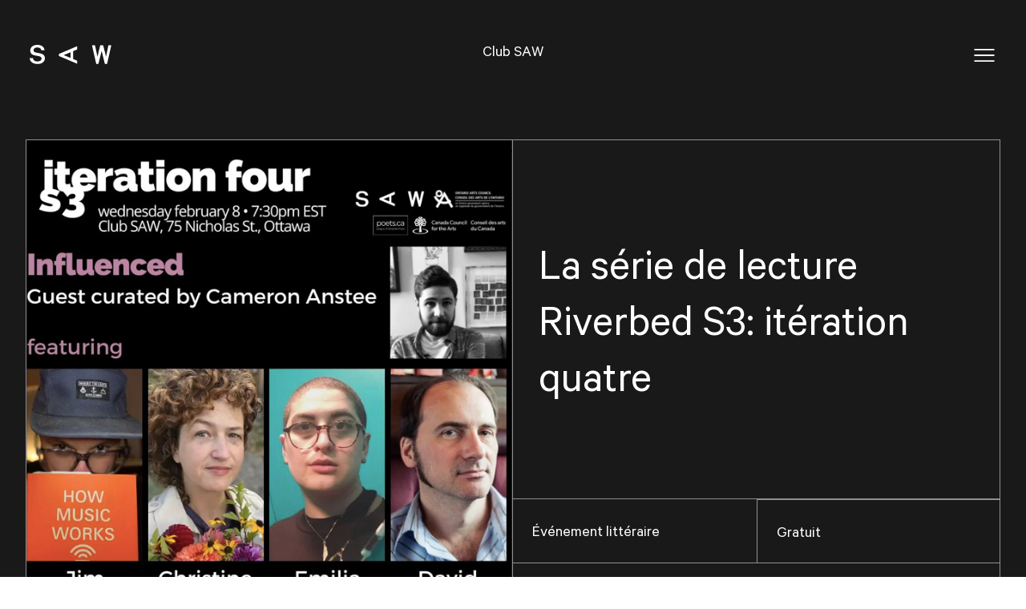

--- FILE ---
content_type: text/html; charset=UTF-8
request_url: https://saw-centre.com/fr/club-saw/la-serie-de-lecture-riverbed-s3-iteration-quatre
body_size: 5729
content:
<!DOCTYPE html>
<html lang="fr-CA">
<head>
	<meta charset="utf-8">
	<meta name="viewport" content="width=device-width, initial-scale=1.0">

	<title>La série de lecture Riverbed S3: itération quatre — SAW</title>
	
	<meta name="description" content="Organisé par Cameron Anstee 	 En présentiel et en ligne">

	<meta property="og:url" content="https://saw-centre.com/fr/club-saw/la-serie-de-lecture-riverbed-s3-iteration-quatre">
	<meta property="og:type" content="website">
	<meta property="og:title" content="La série de lecture Riverbed S3: itération quatre — SAW">
	<meta property="og:description" content="Organisé par Cameron Anstee 	 En présentiel et en ligne">
	<meta property="og:site_name" content="SAW">
	<meta property="og:locale" content="">
			<meta property="og:image" content="https://saw-centre.com/media/pages/club-saw/riverbed-s3-iteration-four/82b37bb545-1677884011/riverbed-reads.png"/>
		<meta property="og:image:width" content="686"/>
		<meta property="og:image:height" content="703"/>
		<meta property="og:image:alt" content=""/>
		<meta property="og:image:type " content="image/png"/>
	

	<link rel="apple-touch-icon" sizes="180x180" href="https://saw-centre.com/assets/favicon/apple-touch-icon.png">
	<link rel="icon" type="image/png" sizes="32x32" href="https://saw-centre.com/assets/favicon/favicon-32x32.png">
	<link rel="icon" type="image/png" sizes="16x16" href="https://saw-centre.com/assets/favicon/favicon-16x16.png">
	<link rel="manifest" href="https://saw-centre.com/site.webmanifest">
	<link rel="mask-icon" href="https://saw-centre.com/assets/favicon/safari-pinned-tab.svg" color="#111111">
	<meta name="msapplication-TileColor" content="#000000">
	<meta name="theme-color" content="#000000">
	

	<link rel="canonical" href="https://saw-centre.com/fr/club-saw/la-serie-de-lecture-riverbed-s3-iteration-quatre">
	
	
			<link href="https://saw-centre.com/assets/css/main.css?v=1761671246" rel="stylesheet">	
			<script defer src="https://saw-centre.com/assets/js/warnings.js?v=1761671246"></script>			<script defer src="https://saw-centre.com/assets/js/main.js?v=1761671247"></script>				
	
	<style>
		body > header {
			color: white;
		}
		body >main#content > article {
			background: #191919;
			color: white;
		}
		body > footer {
			color: white;
			background: #191919;
		}
	</style>


	

</head>
<body>

	<div id="browser-warning" class="fixed hidden w-full py-6 bg-amber-100 text-amber-800" role="dialog" aria-hidden="true">
	<div class="container">
		<div class="flex">

			<svg aria-hidden="true" focusable="false" class="w-6 h-6 mr-4 mt-0.5" preserveAspectRatio="xMinYMin slice">
    <use xlink:href="#warning" />
</svg>
			<p class="w-full">Vous utilisez un navigateur non supporté. Le site ne fonctionnera pas correctement avec un navigateur désuet. Nous vous recommandons d’utiliser une version à jour de l’un des navigateurs suivants pour une meilleure expérience&nbsp;:  <a class="font-semibold underline hover:text-black" href="https://mozilla.org/firefox/new" rel="nofollow noopener" target="_blank">Firefox</a>, <a class="font-semibold underline hover:text-black" href="https://www.google.com/chrome/" rel="nofollow noopener" target="_blank">Chrome</a>, <a class="font-semibold underline hover:text-black" href="https://microsoft.com/edge" rel="nofollow noopener" target="_blank">Edge</a>, <a class="font-semibold underline hover:text-black" href="https://www.opera.com/download" rel="nofollow noopener" target="_blank">Opera</a>  ou  <a class="font-semibold underline hover:text-black" href="https://support.apple.com/en-us/HT204416" rel="nofollow noopener" target="_blank">Safari</a></p>
			<div class="ml-4">
				<button class="p-2 rounded hover:bg-amber-800 hover:text-amber-100 focus-visible:text-amber-100 focus-visible:bg-amber-800" type="button" id="browser-warning-close" aria-label="Fermer la boîte de dialogue">
					<svg aria-hidden="true" focusable="false" class="w-4 h-4 fill-current" preserveAspectRatio="xMinYMin slice">
    <use xlink:href="#close" />
</svg>				</button>
			</div>
		</div>

	</div>
</div>
<noscript id="script-warning">
	<div class="w-full py-6 mb-8 font-sans text-lg bg-amber-100 text-amber-800">
		<div class="container">
			<div class="flex">
				<svg aria-hidden="true" focusable="false" class="w-6 h-6 mr-4 mt-0.5" preserveAspectRatio="xMinYMin slice">
    <use xlink:href="#warning" />
</svg>				<p class="w-full">JavaScript est désactivé sur votre navigateur. Pour une meilleure expérience, veuillez activer Javascript.</p>
			</div>
		</div>
	</div>	
</noscript>	
	<header class="fixed z-40 w-full py-4 md:py-8 lg:py-12" x-data="toggleable">

	<div class="container">

		<nav class="flex items-center justify-between w-full" aria-label="Primaire" x-trap.inert.noscroll="isShown()" :class="{'text-black' : isShown() }">

			<a href="https://saw-centre.com/fr" class="relative z-50 py-2 transition-opacity border-b-2 border-transparent fill-current hover:opacity-50 focus:outline-none focus-visible:border-current">
				<svg role="img" class="w-16 h-4 sm:h-6 sm:w-28" aria-labelledby="logo_6976cda814df7" >
    <title id="logo_6976cda814df7">SAW</title>
    <use xlink:href="#logo" />
</svg>			</a>



							
			
				<button class="relative z-50 flex items-center justify-center w-10 h-10 fill-current focus:outline-none focus-visible:ring-2 ring-current" @click="toggle(); $focus.focus($el)" :aria-expanded="isShown().toString()" :aria-label="isHidden() ? 'Ouvrir le menu' : 'Fermer le menu'" aria-controls="menu">
					<svg aria-hidden="true" focusable="false" class="h-4 w-7" x-show="isHidden()" preserveAspectRatio="xMinYMin slice">
    <use xlink:href="#sprite-icon-menu" />
</svg>					<svg aria-hidden="true" focusable="false" class="w-6 h-6" x-show="isNotHidden()" x-cloak="x-cloak" preserveAspectRatio="xMinYMin slice">
    <use xlink:href="#close" />
</svg>				</button>	

				<div id="menu" class="absolute inset-0 z-40 flex flex-col items-center w-full min-h-screen overflow-y-scroll text-center text-black" x-cloak x-show="isShown()" x-transition.opacity>
	<ul class="py-24 my-auto">
		
					
			<li class="text-4xl font-medium leading-tight md:text-5xl lg:text-6xl">
				<a class="transition-[filter] hover:blur-sm will-change-transform transform-gpu focus:outline-none border-b-3 border-transparent focus-visible:border-black" href="https://saw-centre.com/fr/visitez" >
					Visitez
				</a>
			</li>
					
			<li class="text-4xl font-medium leading-tight md:text-5xl lg:text-6xl">
				<a class="transition-[filter] hover:blur-sm will-change-transform transform-gpu focus:outline-none border-b-3 border-transparent focus-visible:border-black" href="https://saw-centre.com/fr/club-saw" >
					Club SAW
				</a>
			</li>
					
			<li class="text-4xl font-medium leading-tight md:text-5xl lg:text-6xl">
				<a class="transition-[filter] hover:blur-sm will-change-transform transform-gpu focus:outline-none border-b-3 border-transparent focus-visible:border-black" href="https://saw-centre.com/fr/labo-nordique" >
					Labo nordique
				</a>
			</li>
					
			<li class="text-4xl font-medium leading-tight md:text-5xl lg:text-6xl">
				<a class="transition-[filter] hover:blur-sm will-change-transform transform-gpu focus:outline-none border-b-3 border-transparent focus-visible:border-black" href="https://saw-centre.com/fr/location-espace" >
					Location d&#039;espace
				</a>
			</li>
					
			<li class="text-4xl font-medium leading-tight md:text-5xl lg:text-6xl">
				<a class="transition-[filter] hover:blur-sm will-change-transform transform-gpu focus:outline-none border-b-3 border-transparent focus-visible:border-black" href="https://saw-centre.com/fr/soutenez" >
					Soutenez
				</a>
			</li>
					
			<li class="text-4xl font-medium leading-tight md:text-5xl lg:text-6xl">
				<a class="transition-[filter] hover:blur-sm will-change-transform transform-gpu focus:outline-none border-b-3 border-transparent focus-visible:border-black" href="https://saw-centre.com/fr/a-propos" >
					À propos
				</a>
			</li>
					
			<li class="text-4xl font-medium leading-tight md:text-5xl lg:text-6xl">
				<a class="transition-[filter] hover:blur-sm will-change-transform transform-gpu focus:outline-none border-b-3 border-transparent focus-visible:border-black" href="https://saw-centre.com/fr/archives" >
					Archives
				</a>
			</li>
					
			<li class="text-4xl font-medium leading-tight md:text-5xl lg:text-6xl">
				<a class="transition-[filter] hover:blur-sm will-change-transform transform-gpu focus:outline-none border-b-3 border-transparent focus-visible:border-black" href="https://saw-centre.com/fr/programmation" >
					Programmation
				</a>
			</li>
		
									<li class="mt-8 text-xl">
					<a class="border-b border-transparent hover:underline focus:outline-none focus-visible:border-black" href="https://saw-centre.com/club-saw/riverbed-s3-iteration-four" hreflang="en">English
					</a>
				</li>
											
	</ul>
	<canvas id="menu-canvas" class="fixed inset-0 bg-white -z-10"></canvas>
</div>			
			
		</nav>

		
	</div>

</header>
	<main id="content">
		
	<article class="">

			<header class="py-6 md:py-8 lg:py-12">
		<div class="container">
			<p class="text-lg text-center sm:text-xl">Club SAW</p>
		</div>
	</header>

			<section class="py-12">
		<div class="container">
			<div class="grid sm:grid-cols-2 border-gray-light">

				<div class="relative border border-gray-light">
																	<figure class="h-full">

															<picture>
	<source srcset="https://saw-centre.com/media/pages/club-saw/riverbed-s3-iteration-four/82b37bb545-1677884011/riverbed-reads-800x0-crop-36-49-q95.avif 1x, https://saw-centre.com/media/pages/club-saw/riverbed-s3-iteration-four/82b37bb545-1677884011/riverbed-reads-1600x0-crop-36-49-q80.avif 2x" type="image/avif">
	<source srcset="https://saw-centre.com/media/pages/club-saw/riverbed-s3-iteration-four/82b37bb545-1677884011/riverbed-reads-800x0-crop-36-49-q95.webp 1x, https://saw-centre.com/media/pages/club-saw/riverbed-s3-iteration-four/82b37bb545-1677884011/riverbed-reads-1600x0-crop-36-49-q80.webp 2x" type="image/webp">
	<source srcset="https://saw-centre.com/media/pages/club-saw/riverbed-s3-iteration-four/82b37bb545-1677884011/riverbed-reads-800x0-crop-36-49-q95.png 1x, https://saw-centre.com/media/pages/club-saw/riverbed-s3-iteration-four/82b37bb545-1677884011/riverbed-reads-1600x0-crop-36-49-q80.png 2x" type="image/png">
	<img class="object-cover w-full h-full" src="https://saw-centre.com/media/pages/club-saw/riverbed-s3-iteration-four/82b37bb545-1677884011/riverbed-reads-800x-q95.png" alt="" loading="lazy" decoding="async" width="686" height="703">
</picture>							

							
						</figure>
															</div>

				<div class="flex flex-col -ml-px border border-gray-light">

					<div class="px-8 py-6 my-auto">
						<h1 class="text-3xl sm:text-4xl lg:text-[56px] leading-tight">La série de lecture Riverbed S3: itération quatre</h1>
					</div>

											<div class="grid border-t divide-y sm:divide-x sm:grid-cols-2 border-gray-light divide-gray-light">
															<p class="p-6">
									Événement littéraire
								</p>
																						<p class="p-6">
									Gratuit
								</p>
													</div>
					
					<time class="px-8 py-6 text-xl font-medium border-t sm:text-2xl lg:text-3xl border-gray-light">
						 8 fév 2023
					</time>
				</div>

				
					<div class="grid col-span-2 md:grid-cols-12">

													<div class="px-8 py-6 -mt-px border border-gray-light md:col-span-12  ">
																	<div class="rich-text ">
    <h2 id="strong-organise-parcameron-anstee-strong">
  <strong>Organisé par Cameron Anstee</strong></h2>
<div class="">
	<p>En présentiel et en ligne</p></div>
</div>															</div>
											</div>

				
			</div>

							<div class="flex flex-col justify-end mt-4 space-y-4 sm:space-y-0 sm:space-x-4 sm:flex-row">
											<a class="px-12 py-4 transition-colors rounded-none button hover:bg-white hover:text-black" href="https://www.riverbedreads.ca/s3-i4.html" target="_blank" rel="nofollow noopener">
							En savoir plus
						</a>

											<a class="px-12 py-4 transition-colors rounded-none button hover:bg-white hover:text-black" href="https://mailchi.mp/468d277474a9/riverbedreads" target="_blank" rel="nofollow noopener">
							RSVP
						</a>

									</div>
			
		</div>
	</section>

	</article>
	
	
	
	</main>
	
	<footer class="py-12 lg:py-20 lg:text-xl">
	<div class="container">
		<div class="grid gap-5 xs:grid-cols-12">

			<div class="xs:col-span-6 sm:col-span-4 xl:col-span-3">
				<div class="rich-text ">
    <p>SAW<br>67, rue Nicholas<br>Ottawa ON  K1N 7B9<br>Canada</p>
</div>			</div>

			<div class="xs:col-span-6 sm:col-span-4 xl:col-span-3">
				<div class="rich-text ">
    <p>(613) 236-6181<br><a href="mailto:info@saw-centre.com">info@centre-saw.com</a></p>
</div>			</div>

			<div class="xs:col-span-4 sm:col-span-4 xl:col-span-2">
				<nav class="leading-tight">
					<ul>

												<li>
							<a class="link" href="https://www.instagram.com/saw_centre/">
								Instagram
							</a>
						</li>
												<li>
							<a class="link" href="https://www.facebook.com/saw.ottawa/">
								Facebook
							</a>
						</li>
											</ul>
				</nav>
			</div>

			<div class="xs:col-span-8 sm:col-span-full xl:col-span-4">
				<h2>Abonnez-vous à notre info-lettre</h2>
				<form action="https://saw-centre.us5.list-manage.com/subscribe/post?u=97a460ffd92d5c5732d886ba3&amp;id=475d3d1694&amp;f_id=005a41edf0" method="post">
					<label for="newsletter-email-input" class="sr-only">Courriel</label>
					<div class="flex w-full focus-within:outline outline-1 outline-offset-[-1px]">
						<input id="newsletter-email-input" class="flex-grow mt-0 form-input focus:outline-none" name="EMAIL"  type="email" placeholder="Entrez votre adresse courriel">

									<div style="position: absolute; left: -5000px;" aria-hidden="true"><input type="text" name="b_97a460ffd92d5c5732d886ba3_475d3d1694" tabindex="-1" value=""></div>
						<button class="transition-colors p-2 border-b  focus-visible:bg-black focus-visible:text-white focus-visible:outline focus-visible:outline-1 focus-visible:outline-offset-[-1px] hover:bg-black hover:text-white" type="submit">
							<svg role="img" class="w-5 h-5" aria-labelledby="submit_6976cda815139" >
    <title id="submit_6976cda815139">Submit</title>
    <use xlink:href="#sprite-icon-arrow" />
</svg>						</button>
					</div>
				</form>
			</div>
		</div>
	</div>
</footer>
	<svg width="0" height="0" focusable="false" style="position:absolute" aria-hidden="true" xmlns="http://www.w3.org/2000/svg">
	<symbol id="logo" viewBox="0 0 102 24">
		<path d="M98.25.52 95.3 14.77 91.72.52h-3.65l-3.53 14.25-3-14.25h-3.77l5.27 23.14h2.77l4-16.1 3.99 16.1h2.83L101.84.52h-3.59ZM59.37 5.76V1.57L36.4 11.4v2.44l22.97 9.76v-3.83l-5.1-2.1V7.8l5.1-2.03Zm-8.28 3.43v7.09l-8.56-3.49 8.56-3.6ZM4.1 16.45c.3 3.14 3.02 4.25 5.85 4.25 2.72 0 4.86-1.28 4.86-3.6 0-1.63-.98-2.62-3.76-3.09l-4.22-.81C3.47 12.62.75 11.05.75 6.98S4.34 0 9.37 0c5.44 0 8.68 2.38 9.2 6.74h-4.05c-.29-2.32-2.31-3.54-5.15-3.54-2.77 0-4.5 1.45-4.5 3.49 0 1.91 1.2 2.5 3.7 3.02l4.4.87c3.81.7 6.01 2.56 6.01 6.28 0 4.19-3.82 6.98-8.91 6.98C4.63 23.84.4 21.5 0 16.45h4.1Z"/>
	</symbol>
	<symbol id="sprite-icon-menu" viewBox="0 0 28 18">
		<path d="M28 2H0V0h28v2Zm0 8H0V8h28v2Zm0 8H0v-2h28v2Z"/>
	</symbol>

	<symbol id="close" viewBox="0 0 23 24">
		<path d="M11.66 13.41 21.24 23l1.42-1.41L13.07 12l9.59-9.59L21.24 1l-9.58 9.59L1.4.34 0 1.76 10.24 12 0 22.24l1.41 1.42L11.66 13.4Z"/>
	</symbol>

	<symbol id="close-accordion" viewBox="0 0 49 69">
		<path fill="currentColor" d="M0 0h20v1H1v67h19v1H0V0zm48 1H29V0h20v69H29v-1h19V1zM38 35H9v-1h29v1z"></path>
	</symbol>
	<symbol id="open-accordion" viewBox="0 0 49 69">
		<path fill="currentColor" d="M0 0h20v1H1v67h19v1H0V0zm48 1H29V0h20v69H29v-1h19V1z"></path>
		<path fill="currentColor" d="M24 33V20h1v13h13v1H25v14h-1V34H10v-1h14z"></path>
	</symbol>
	<symbol id="big-arrow" viewBox="0 0 147 475" fill="none" stroke="currentColor" stroke-width="1">		
		<path d="M13 1H146V474H13" vector-effect="non-scaling-stroke"/>
		<path d="M1 1.5L133 235.5L1 473.5" vector-effect="non-scaling-stroke"/>		
	</symbol>
	<symbol id="instagram" viewBox="0 0 47 47">
		<circle cx="23.5" cy="23.5" r="23.5" fill="currentColor"></circle>
		<path fill="inherit" d="M29.6 7.83l1.2.18a9.61 9.61 0 017.84 9.5v11.47c0 2.3-.72 4.38-2.2 6.16a9.41 9.41 0 01-6.03 3.4l-.82.12H16.88l-1.2-.18a9.61 9.61 0 01-7.84-9.5V17.51c0-2.31.72-4.38 2.2-6.16a9.44 9.44 0 016.02-3.4l.82-.12H29.6zm-6.36 2.89h-5.67c-.96 0-1.9.15-2.78.56a6.57 6.57 0 00-4.05 6.22c-.05 3.83-.02 7.65-.01 11.48 0 1.16.25 2.27.83 3.27a6.59 6.59 0 005.96 3.5c3.82.03 7.63.01 11.45 0 1.17 0 2.29-.24 3.3-.84a6.6 6.6 0 003.48-5.94c.04-3.82.01-7.65.01-11.47 0-1.4-.37-2.7-1.18-3.84a6.67 6.67 0 00-5.72-2.95h-5.62z"></path>
		<path fill="inherit" d="M23.24 30.95a7.71 7.71 0 010-15.4 7.71 7.71 0 010 15.4zm4.81-7.72a4.82 4.82 0 10-9.63.04 4.82 4.82 0 009.63-.04zM32.55 14.97c0 .56-.47 1.02-1.04 1.01-.56 0-1-.45-1-1.01-.01-.57.45-1.03 1.01-1.03s1.03.46 1.03 1.03z"></path>
	</symbol>
	<symbol id="twitter" viewBox="0 0 47 47">
		<circle cx="23.5" cy="23.5" r="23.5" fill="currentColor"></circle>
		<path fill="inherit" d="M7.8 31.8c3.4.3 6.3-.5 9-2.4a6.2 6.2 0 01-5.7-4.2 7 7 0 002.7 0c-1.4-.4-2.6-1.1-3.5-2.2-.9-1-1.3-2.3-1.3-3.8.8.5 1.7.7 2.7.8a6 6 0 01-2.5-3.7c-.4-1.4-.1-2.9.6-4.2 3.4 3.7 7.5 5.8 12.6 6.1v-1c-.3-3.8 3.3-6.8 7-6.1 1.3.2 2.4.7 3.3 1.5.2.2.3.2.5.2a12.7 12.7 0 003.6-1.4 6 6 0 01-2.5 3.2l1.6-.3 1.7-.5-.7.9a79 79 0 01-2.3 2.4 17 17 0 01-14.1 17A18.2 18.2 0 018 32h-.2z"></path>
	</symbol>
	<symbol id="facebook" viewBox="0 0 47 47">
		<circle cx="23.5" cy="23.5" r="23.5" fill="currentColor"></circle>
		<path fill="inherit" d="M25.3 19.5h5.9l-.1.8-.4 3.3-.3 2.1-.1.1h-5v16.5h-6V25.8H14v-6.3h5.1v-5c0-1.3.3-2.6.8-3.8a6.7 6.7 0 014.3-4c1-.3 2-.4 3-.4a53 53 0 014.1.2v5.8h-3.2l-1.3.1c-.8.3-1.3.8-1.4 1.8l-.1 1.2v4z"></path>
	</symbol>
	<symbol id="warning" fill="none" viewBox="0 0 24 24" stroke="currentColor">
		<path stroke-linecap="round" stroke-linejoin="round" stroke-width="2" d="M12 9v2m0 4h.01m-6.938 4h13.856c1.54 0 2.502-1.667 1.732-3L13.732 4c-.77-1.333-2.694-1.333-3.464 0L3.34 16c-.77 1.333.192 3 1.732 3z"></path>
	</symbol>
	<symbol id="download" viewBox="0 0 21 13">
		<path d="M.5 6h1v5.5h18V6h1v6.5H.5V6z"></path>
		<path d="M11 7.8L14.6 4l.8.7-4.8 5-5-5 .8-.7L10 7.7V0h1v7.8z"></path>
	</symbol>
	<symbol id="search" fill="currentColor" viewBox="0 0 23 24">
		<path fill-rule="evenodd" d="M15.8 9.4A6.4 6.4 0 113 9.4a6.4 6.4 0 0112.8 0zm-1 7.8a9.4 9.4 0 112.2-2l5.3 6.4-2.3 2-5.3-6.4z" clip-rule="evenodd"/>
	</symbol>
	<symbol id="sprite-icon-pin" viewBox="0 0 20 20" fill="currentColor">
		<path fill-rule="evenodd" d="M5.05 4.05a7 7 0 119.9 9.9L10 18.9l-4.95-4.95a7 7 0 010-9.9zM10 11a2 2 0 100-4 2 2 0 000 4z" clip-rule="evenodd" />
	</symbol>
	<symbol id="sprite-icon-calendar" fill="none" viewBox="0 0 24 24" stroke="currentColor">
		<path stroke-linecap="round" stroke-linejoin="round" stroke-width="2" d="M8 7V3m8 4V3m-9 8h10M5 21h14a2 2 0 002-2V7a2 2 0 00-2-2H5a2 2 0 00-2 2v12a2 2 0 002 2z" />
	</symbol>
	<symbol id="sprite-icon-arrow" fill="currentColor" viewBox="0 0 20 20">
		<path fill-rule="evenodd" d="M17.8 9.5 9.6 1.4l.8-.8 9.3 9.4-9.3 9.4-.8-.8 8.2-8.1H0v-1h17.8Z" clip-rule="evenodd"/>
	</symbol>
	<symbol id="sprite-icon-chevron" stroke="currentColor" viewBox="0 0 15 10" fill="none" xmlns="http://www.w3.org/2000/svg">
		<path d="M1 1L7.5 9L14 1"/>
	</symbol>
</svg>
		
</body>
</html>

--- FILE ---
content_type: text/javascript
request_url: https://saw-centre.com/assets/js/warnings.js?v=1761671246
body_size: -20
content:
!function(){document.documentElement.classList.remove("no-js"),document.documentElement.classList.add("js");document.getElementById("browser-warning-close").addEventListener("click",(function(){var e=document.getElementById("browser-warning");e.parentNode.removeChild(e)})),!function(){return"Promise"in window&&"resolve"in window.Promise&&"reject"in window.Promise&&"all"in window.Promise&&"race"in window.Promise&&"finally"in window.Promise.prototype&&(new window.Promise((function(n){e=n})),"function"==typeof e);var e}?document.getElementById("browser-warning").classList.remove("hidden"):document.getElementById("browser-warning").remove()}();